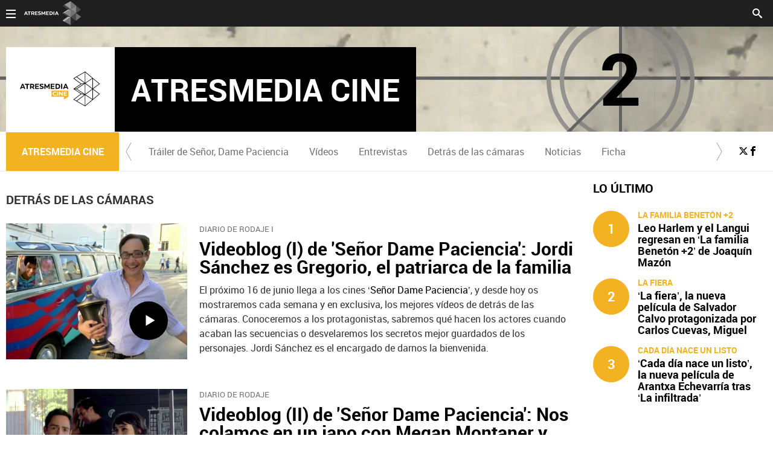

--- FILE ---
content_type: text/html;charset=utf-8
request_url: https://cine.atresmedia.com/peliculas/senor-dame-paciencia/videoblog/
body_size: 12689
content:
<!DOCTYPE html><html lang="es" prefix="og: http://ogp.me/ns# fb: http://ogp.me/ns/fb# article: http://ogp.me/ns/article#"><head><meta charset="UTF-8"/><title>Detrás de las cámaras de 'Señor Dame Paciencia' I Especial - Estreno 16 de junio | ATRESMEDIA CINE</title><meta name="title" content="Detrás de las cámaras de &#39;Señor Dame Paciencia&#39; I Especial - Estreno 16 de junio | ATRESMEDIA CINE"><meta name="description" content="Detrás de las cámaras de &#39;Señor Dame Paciencia&#39;. Nos colamos en el rodaje de la película que llega a los cines el 16 de junio. Te mostramos los secretos de rodaje, las tomas falsas, las anécdotas..."/><link rel="canonical" href="https://cine.atresmedia.com/peliculas/senor-dame-paciencia/videoblog/" ><meta name="robots" content="index, follow, max-image-preview:large, max-snippet:-1, max-video-preview:-1" /><meta property="article:publisher" content="https://www.facebook.com/Atresmediacine" /><meta property="og:type" content="website"/><meta property="og:locale" content="es_ES"/><meta property="og:site_name" content="AtresMediaCine"/><meta property="og:title" content="Detrás de las cámaras de &#39;Señor Dame Paciencia&#39; I Especial - Estreno 16 de junio"/><meta property="og:description" content="Detrás de las cámaras de &#39;Señor Dame Paciencia&#39;. Nos colamos en el rodaje de la película que llega a los cines el 16 de junio. Te mostramos los secretos de rodaje, las tomas falsas, las anécdotas..."/><meta property="og:url" content="https://cine.atresmedia.com/peliculas/senor-dame-paciencia/videoblog/"><meta name="twitter:title" content="Detrás de las cámaras de &#39;Señor Dame Paciencia&#39; I Especial - Estreno 16 de junio"/><meta name="twitter:description" content="Detrás de las cámaras de &#39;Señor Dame Paciencia&#39;. Nos colamos en el rodaje de la película que llega a los cines el 16 de junio. Te mostramos los secretos de rodaje, las tomas falsas, las anécdotas..."/><meta name="twitter:site" content="atresmediacine"><meta property="og:image" content="https://www.atrescine.com/public/img/atrescine/android-chrome-192x192.png"/><meta property="og:image:type" content="image/jpeg"/><meta property="og:image:width" content="180"/><meta property="og:image:height" content="180"/><meta name="twitter:card" content="summary"/><meta name="twitter:image" content="https://www.atrescine.com/public/img/atrescine/android-chrome-192x192.png"/><meta property="og:image:alt" content="AtresMediaCine" /><meta property="article:section" content="Películas "/><meta http-equiv="X-UA-Compatible" content="IE=edge,chrome=1"/><meta name="pageRender" content="Mon Jan 26 00:08:44 CET 2026"/><meta name="viewport" content="width=device-width, initial-scale=1, user-scalable=yes"><meta name="lang" content="es"><meta name="organization" content="AtresMediaCine" /><script type="text/javascript"> setInterval(function() { window.location.reload(); }, 900*1000); </script><meta name="theme-color" content="#ff5300"><link rel="apple-touch-icon" sizes="57x57" href="/public/img/verticales/atresmedia_cine/apple-touch-icon-57x57.png"><link rel="apple-touch-icon" sizes="60x60" href="/public/img/verticales/atresmedia_cine/apple-touch-icon-60x60.png"><link rel="apple-touch-icon" sizes="72x72" href="/public/img/verticales/atresmedia_cine/apple-touch-icon-72x72.png"><link rel="apple-touch-icon" sizes="76x76" href="/public/img/verticales/atresmedia_cine/apple-touch-icon-76x76.png"><link rel="apple-touch-icon" sizes="114x114" href="/public/img/verticales/atresmedia_cine/apple-touch-icon-114x114.png"><link rel="apple-touch-icon" sizes="120x120" href="/public/img/verticales/atresmedia_cine/apple-touch-icon-120x120.png"><link rel="apple-touch-icon" sizes="144x144" href="/public/img/verticales/atresmedia_cine/apple-touch-icon-144x144.png"><link rel="apple-touch-icon" sizes="152x152" href="/public/img/verticales/atresmedia_cine/apple-touch-icon-152x152.png"><link rel="apple-touch-icon" sizes="180x180" href="/public/img/verticales/atresmedia_cine/apple-touch-icon-180x180.png"><link rel="icon" type="image/png" href="/public/img/verticales/atresmedia_cine/favicon-32x32.png" sizes="32x32"><link rel="icon" type="image/png" href="/public/img/verticales/atresmedia_cine/android-chrome-192x192.png" sizes="192x192"><link rel="icon" type="image/png" href="/public/img/verticales/atresmedia_cine/favicon-96x96.png" sizes="96x96"><link rel="icon" type="image/png" href="/public/img/verticales/atresmedia_cine/favicon-16x16.png" sizes="16x16"><link rel="mask-icon" href="/public/img/verticales/atresmedia_cine/safari-pinned-tab.svg" color="#5bbad5"><link rel="shortcut icon" href="/public/img/verticales/atresmedia_cine/favicon.ico"><meta name="msapplication-TileImage" content="/mstile-144x144.png"><meta name="google-site-verification" content="VLHfX-MQZKK3w-THWLc2fLxK0IIlf2eIOkOII6MWiNc" /><meta name="google-site-verification" content="dfHMbNaDP-zKnX3ZZQzhHTHYAZLeT9mRhNzouOvf7fA" /><meta name="y_key" content="8f9e10c7bca1e10c" /><meta name="msvalidate.01" content="DDBC2D36D801A1BEEF59505F4B1610AF" /><meta name="alexaVerifyID" content="dxokSiRchRiSVONySe4tHAeoWQc" /><meta name="site-name" content="AtresMediaCine"/><meta name="tipo-pagina" content="contenido:auto"/><meta name="error" content="false" /><script type="application/ld+json"> { "@context":"https://schema.org", "@type":"NewsMediaOrganization", "url":"https://cine.atresmedia.com/", "@id":"https://cine.atresmedia.com/#publisher", "name":"AtresMediaCine", "sameAs":[ "https://www.facebook.com/Atresmediacine/", "https://twitter.com/atresmediacine", "https://www.youtube.com/user/atresmediacine"], "logo": { "@type": "ImageObject", "url": "https://cine.atresmedia.com/public/img/atresmedia_cine-amp.png", "width": 125, "height": 60 } , "foundingLocation": "Madrid, España", "address": { "@type":"PostalAddress", "streetAddress":"Isla Graciosa 13", "addressLocality":"San Sebastián de los Reyes", "addressRegion":"Comunidad de Madrid", "postalCode":"28703", "addressCountry":"ES" } ,"parentOrganization":{ "@context":"https://schema.org", "@type":"NewsMediaOrganization", "url":"https://www.atresmediacorporacion.com/", "name":"Atresmedia", "alternateName":"Atresmedia", "ethicsPolicy":"https://www.atresmediacorporacion.com/public/legal/politica-proteccion-datos-privacidad.html", "legalName":"Atresmedia Corporación de Medios de Comunicación, S.A.", "foundingLocation": "Madrid, España", "foundingDate": "1988-06-07", "address": { "@type":"PostalAddress", "streetAddress":"Isla Graciosa 13", "addressLocality":"San Sebastián de los Reyes", "addressRegion":"Comunidad de Madrid", "postalCode":"28703", "addressCountry":"ES" }, "logo": { "@type": "ImageObject", "url": "https://www.atresmedia.com/public/img/atresmedia-amp.png", "width": 125, "height": 60 } } } </script><script type="application/ld+json">[ { "@context": "https://schema.org/", "@type": "SiteNavigationElement", "url": "https:\/\/cine.atresmedia.com\/peliculas\/senor-dame-paciencia\/trailer\/", "name": "Tráiler de Señor, Dame Paciencia" }, { "@context": "https://schema.org/", "@type": "SiteNavigationElement", "url": "https:\/\/cine.atresmedia.com\/peliculas\/senor-dame-paciencia\/videos\/", "name": "Vídeos" }, { "@context": "https://schema.org/", "@type": "SiteNavigationElement", "url": "https:\/\/cine.atresmedia.com\/peliculas\/senor-dame-paciencia\/entrevistas\/", "name": "Entrevistas " }, { "@context": "https://schema.org/", "@type": "SiteNavigationElement", "url": "https:\/\/cine.atresmedia.com\/peliculas\/senor-dame-paciencia\/videoblog\/", "name": "Detrás de las cámaras" }, { "@context": "https://schema.org/", "@type": "SiteNavigationElement", "url": "https:\/\/cine.atresmedia.com\/peliculas\/senor-dame-paciencia\/noticias\/", "name": "Noticias" }, { "@context": "https://schema.org/", "@type": "SiteNavigationElement", "url": "https:\/\/cine.atresmedia.com\/peliculas\/senor-dame-paciencia\/ficha\/", "name": "Ficha" }] </script><link rel="stylesheet" href="https://static-cine.atresmedia.com/css/style2.css"><link rel="stylesheet" href="https://static-cine.atresmedia.com/css/v_atresmedia_cine/skin2.css"><script type="text/javascript"> var staticDomain = 'https://static-cine.atresmedia.com/'; var comunidadDomain = 'https://comunidad.atresmediacine.com/'; var jsDomain = 'https://cdnjs.atresmedia.com/atresmedia-js/latest/'; var cmpLoadCallbacks = []; window.SITE_ID = 81327; window.PAGE_ID = 0; </script><script type="text/javascript">window.pagedata = { "page" : { "contentID" : null, "smartclipID" : null, }, "code" : { "web" : "0", "site" : null, "seedtag" : null }, "domain" : { "api" : "https://api.atresmedia.com/", "community" : "https://comunidad.atresmediacine.com/", "document" : "atresmedia.com", "hit" : null, "js" : "https://cdnjs.atresmedia.com/atresmedia-js/latest/", "static" : "https://static-cine.atresmedia.com/" }};</script><script type="text/javascript"> window.onload = function () { (function(){function r(e){if(!window.frames[e]){if(document.body&&document.body.firstChild){var t=document.body;var n=document.createElement("iframe");n.style.display="none";n.name=e;n.title=e;t.insertBefore(n,t.firstChild)}else{setTimeout(function(){r(e)},5)}}}function e(n,a,o,c,d){function e(e,t,n,r){if(typeof n!=="function"){return}if(!window[a]){window[a]=[]}var i=false;if(d){i=d(e,r,n)}if(!i){window[a].push({command:e,version:t,callback:n,parameter:r})}}e.stub=true;e.stubVersion=2;function t(r){if(!window[n]||window[n].stub!==true){return}if(!r.data){return}var i=typeof r.data==="string";var e;try{e=i?JSON.parse(r.data):r.data}catch(t){return}if(e[o]){var a=e[o];window[n](a.command,a.version,function(e,t){var n={};n[c]={returnValue:e,success:t,callId:a.callId};if(r.source){r.source.postMessage(i?JSON.stringify(n):n,"*")}},a.parameter)}}if(typeof window[n]!=="function"){window[n]=e;if(window.addEventListener){window.addEventListener("message",t,false)}else{window.attachEvent("onmessage",t)}}}e("__tcfapi","__tcfapiBuffer","__tcfapiCall","__tcfapiReturn");r("__tcfapiLocator");(function(e,t){var n=document.createElement("link");n.as="script";var r=document.createElement("link");r.as="script";var i=document.createElement("script");i.id="spcloader";i.type="text/javascript";i["defer"]=true;i.charset="utf-8";var a="https://sdk.privacy-center.org/"+e+"/loader.js?target_type=notice&target="+t;if(window.didomiConfig&&window.didomiConfig.user){var o=window.didomiConfig.user;var c=o.country;var d=o.region;if(c){a=a+"&country="+c;if(d){a=a+"&region="+d}}}n.href="https://sdk.privacy-center.org/";r.href="https://sdk.privacy-center.org/";i.src=a;var s=document.getElementsByTagName("script")[0];s.parentNode.insertBefore(i,s)})("829e56eb-a72b-4b64-91c3-1e63c21ebf06","ibzd9Xrq")})(); }; </script><div class="sas-container" data-format="35214"></div><div class="sas-container" data-format="43352"></div><script>if(window){let w=function(n){window.jQueryCallbacks.push(n)};var i=w;window.jQueryCallbacks=[],window.$=function(n){return typeof n=="function"&&w(n),{ready:w}},window.jQuery=window.$,window.$.ajax=function(...n){w(()=>window.$.ajax(...n))}} </script><script type="module" src="https://cdnjs.atresmedia.com/load/webapp/www-entries/main.Bb7-Y4xk8M9YG2yI.js" defer></script><script type="module" src="https://cdnjs.atresmedia.com/load/webapp/www-entries/no-site.C8fh56_7Y7Be6u8E.js" defer></script><script src="//assets.adobedtm.com/f3257b54648f/0a102682e791/launch-a7548e537628.min.js" async></script></head><body class="verticales peliculas senor-dame-paciencia videoblog"><header class="header-principal header-verticales"><div class="background-animated"></div><nav class="navbar container row navbar-default" role="navigation"><div class="navbar-header" ><img loading="lazy" class="logo-atresmedia" src="/public/img/atresmedia-television.svg" alt="Atresmedia" width="100" itemprop="logo"><button type="button" class="navbar-toggle collapsed" role="button" aria-expanded="false"><span class="sr-only">Desplegar navegación</span><div class="b-menu"><div class="icon"></div></div></button><h1 class="seccion"><a class="navbar-brand" title="Atresmedia Cine" href="/" itemprop="url"><img loading="lazy" src="/public/img/verticales/atresmedia_cine/atresmedia_cine.svg" alt="" itemprop="logo"><span>Atresmedia Cine</span></a></h1></div><div class="box-menu" role="menu"><div class="menu"><ul class="nav navbar-nav nav-tertiary"><li class="search"><form class="navbar-form" method="get" action="/buscador-site/index.html"><input id="search" class="input-text" type="text" name="q" value="" placeholder="Buscar..." /><label for="search"><span class="text">Buscar</span><span class="icon-search"></span></label><input class="search-button" type="submit" value="Buscar" /></form></li><li class="login" data-mod="a3mod_login" data-theme="simple"></li></ul><div class="nav navbar-nav channels" role="menubar"><div class="container row"><a href="#" class="dropdown-toggle tit" data-toggle="dropdown" aria-expanded="false"><div class="b-menu"><div class="icon"></div></div><img loading="lazy" id="logo-atresmedia" src="/public/img/grupo-atresmedia.svg" alt="Atresmedia" width="100" /><span class="icon-direction-right"></span></a><div class="list-atresmedia" aria-hidden="true" aria-label="submenu"><h2 role="link">LA RED DE <strong>ATRESMEDIA</strong><span class="icon-direction-left"></span></h2><div data-mod="channels"><dl data-mod="tv-radio"><dt>CANALES TV Y RADIO</dt><dd><a rel="me" title="Antena 3" href="https://www.antena3.com/" class="antena3" role="menuitem">Antena 3</a></dd><dd><a rel="me" title="laSexta" href="https://www.lasexta.com/" class="lasexta" role="menuitem">laSexta</a></dd><dd><a rel="me" title="Neox" href="https://neox.atresmedia.com/" class="neox" role="menuitem">Neox</a></dd><dd><a rel="me" title="Nova" href="https://nova.atresmedia.com/" class="nova" role="menuitem">Nova</a></dd><dd><a rel="me" title="Mega" href="https://mega.atresmedia.com/" class="mega" role="menuitem">Mega</a></dd><dd><a rel="me" title="Atreseries" href="https://atreseries.atresmedia.com/" class="atreseries" role="menuitem">Atreseries</a></dd><dd><a rel="me" title="Onda Cero" href="https://www.ondacero.es/" class="ondacero" role="menuitem">Onda Cero</a></dd><dd><a rel="me" title="Europa FM" href="https://www.europafm.com/" class="europafm" role="menuitem">Europa FM</a></dd><dd><a rel="me" title="Melodía FM" href="https://www.melodia-fm.com/" class="melodiafm" role="menuitem">Melodía FM</a></dd><dd><a rel="me" title="Atresplayer" href="https://www.atresplayer.com/" class="atresplayer" role="menuitem">Atresplayer</a></dd><dd><a rel="me" title="Flooxer" href="https://www.flooxer.com/" class="flooxer" role="menuitem">Flooxer</a></dd></dl><dl data-mod="verticales"><dt>VERTICALES</dt><dd><a rel="me" title="Novamás" href="https://www.antena3.com/novamas/" class="novamas" role="menuitem">Novamás</a></dd><dd><a rel="me" title="Objetivo tv" href="https://www.antena3.com/objetivotv/" class="objetivo-tv" role="menuitem">Objetivo tv</a></dd><dd><a rel="me" title="TecnoXplora" href="https://www.lasexta.com/tecnologia-tecnoxplora/" class="tecnoexplora" role="menuitem">TecnoXplora</a></dd><dd><a rel="me" title="Centímetros Cúblicos" href="https://www.lasexta.com/motor/" class="centimetros-cubicos" role="menuitem">Centímetros Cúblicos</a></dd><dd><a rel="me" title="Viajestic" href="https://www.lasexta.com/viajestic/" class="viajestic" role="menuitem">Viajestic</a></dd><dd><a rel="me" title="Neox Kidz" href="https://www.neoxkidz.com/" class="neox-kidz" role="menuitem">Neox Kidz</a></dd><dd><a rel="me" title="Crea Lectura" href="https://compromiso.atresmedia.com/crea-lectura/" class="crea-lectura" role="menuitem">Crea Lectura</a></dd><dd><a rel="me" title="Flooxer Now" href="https://www.flooxernow.com/" class="flooxer-now" role="menuitem">Flooxer Now</a></dd><dd><a rel="me" title="Hablando en Plata" href="https://www.hablandoenplata.es/" class="hablandoenplata" role="menuitem">Hablando en Plata</a></dd><dd><a rel="me" title="AhoraQuéLeo" href="https://www.lasexta.com/ahoraqueleo/" class="ahoraqueleo" role="menuitem">AhoraQuéLeo</a></dd><dd><a rel="me" title="AhoraQuéSerie" href="https://www.lasexta.com/series/" class="ahoraqueserie" role="menuitem">AhoraQuéSerie</a></dd></dl><dl data-mod="corp"><dt>CORPORATIVOS Y MÁS</dt><dd><a rel="me" title="Área Corporativa" href="https://www.atresmedia.com/" class="corporativa" role="menuitem">Área Corporativa</a></dd><dd><a rel="me" title="Accionistas e Inversores" href="https://www.atresmediacorporacion.com/" class="accionistas" role="menuitem">Accionistas e Inversores</a></dd><dd><a rel="me" title="Atresmedia Publicidad" href="https://www.atresmediapublicidad.com/" class="a3-publicidad" role="menuitem">Atresmedia Publicidad</a></dd><dd><a rel="me" title="Ventas Internacionales" href="https://international-sales-atresmedia.com/" class="ventas-internacionales" role="menuitem">Ventas Internacionales</a></dd><dd><a rel="me" title="Oficina de Prensa" href="https://www.atresmedia.com/prensa/" class="oficina-prensa" role="menuitem">Oficina de Prensa</a></dd><dd><a rel="me" title="Atresmedia Cine" href="https://cine.atresmedia.com/" class="a3-cine" role="menuitem">Atresmedia Cine</a></dd><dd><a rel="me" title="Ponle Freno" href="https://compromiso.atresmedia.com/ponlefreno/" class="ponle-freno" role="menuitem">Ponle Freno</a></dd><dd><a rel="me" title="Fundación Atresmedia" href="https://fundacion.atresmedia.com/" class="fundacion" role="menuitem">Fundación Atresmedia</a></dd><dd><a rel="me" title="Objetivo Bienestar" href="https://www.atresmedia.com/objetivo-bienestar/" class="objetivo-bienestar" role="menuitem">Objetivo Bienestar</a></dd><dd><a rel="me" title="Objetivo Bienestar Junior" href="https://www.atresmedia.com/objetivo-bienestar/junior/" class="objetivo-bienestar-j" role="menuitem">Objetivo Bienestar Junior</a></dd><dd><a rel="me" title="Crea Cultura" href="https://compromiso.atresmedia.com/crea-cultura/" class="crea-cultura" role="menuitem">Crea Cultura</a></dd><dd><a rel="me" title="Constantes y Vitales" href="https://www.lasexta.com/constantes-vitales/" class="constantes-vitales" role="menuitem">Constantes y Vitales</a></dd><dd><a rel="me" title="Tolerancia Cero" href="https://compromiso.atresmedia.com/tolerancia-cero/" class="tolerancia-cero" role="menuitem">Tolerancia Cero</a></dd><dd><a rel="me" title="Hazte Eco" href="https://compromiso.atresmedia.com/hazte-eco/" class="hazte-eco" role="menuitem">Hazte Eco</a></dd><dd><a rel="me" title="Levanta la Cabeza" href="https://compromiso.atresmedia.com/levanta-la-cabeza/" class="levanta-la-cabeza" role="menuitem">Levanta la Cabeza</a></dd><dd><a rel="me" title="Atresmedia Xperience" href="https://www.atresmedia.com/xperience-tour/" class="atresmedia-xperience" role="menuitem">Atresmedia Xperience</a></dd></dl></div></div></div></div></div></div></nav></header><main><section class="container-fluid"><section class="mod-menu-verticales"><section class="container row"><div class="col-xs-12 col-sm-12 col-md-12 col-lg-12"><div class="mod-menu seccion-vertical" aria-label="menú programas"><div class="wrap-seccion-2"><h1 class="seccion"><a class="navbar-brand" title="Atresmedia Cine" href="/" itemprop="url"><img loading="lazy" src="/public/img/verticales/atresmedia_cine/atresmedia_cine.svg" alt="" itemprop="logo"><span>Atresmedia Cine</span></a></h1></div><div class="menu-carrusel"><a href="#" class="icon-flecha-izq" role="button"></a><a href="#" class="icon-flecha-dcha" role="button"></a><div class="contenedor-menu" role="menubar"><ul><li class="" role="menuitem"><a href="https://cine.atresmedia.com/peliculas/senor-dame-paciencia/trailer/" title="Tráiler de Señor, Dame Paciencia">Tráiler de Señor, Dame Paciencia</a></li><li class="" role="menuitem"><a href="https://cine.atresmedia.com/peliculas/senor-dame-paciencia/videos/" title="Vídeos">Vídeos</a></li><li class="" role="menuitem"><a href="https://cine.atresmedia.com/peliculas/senor-dame-paciencia/entrevistas/" title="Entrevistas ">Entrevistas </a></li><li class="" role="menuitem"><a href="https://cine.atresmedia.com/peliculas/senor-dame-paciencia/videoblog/" title="Detrás de las cámaras">Detrás de las cámaras</a></li><li class="" role="menuitem"><a href="https://cine.atresmedia.com/peliculas/senor-dame-paciencia/noticias/" title="Noticias">Noticias</a></li><li class="" role="menuitem"><a href="https://cine.atresmedia.com/peliculas/senor-dame-paciencia/ficha/" title="Ficha">Ficha</a></li></ul></div></div><ul class="menu-share"><li><a rel="author" class="icon-x" href="#" target="_blank" title="Programa en x"></a></li><li><a rel="author" class="icon-facebook" href="#" target="_blank" title="Programa en Facebook"></a></li></ul></div></div></section></section></section><section class="container row"><div class="col-xs-12 col-sm-12 col-md-8 col-lg-9"><script type="application/ld+json"> { "@context": "http://schema.org", "@type": "ItemList", "itemListElement": [ { "@type": "ListItem", "position": 1, "url": "https://cine.atresmedia.com/peliculas/senor-dame-paciencia/videoblog/videoblog-i-de-senor-dame-paciencia-jordi-sanchez-es_20170505590c5e710cf22906e6b37388.html" }, { "@type": "ListItem", "position": 2, "url": "https://cine.atresmedia.com/peliculas/senor-dame-paciencia/videoblog/videoblog-i-de-senor-dame-paciencia_201705115914378a0cf2161ded9855be.html" }, { "@type": "ListItem", "position": 3, "url": "https://cine.atresmedia.com/peliculas/senor-dame-paciencia/videoblog/videoblog-ii-de-senor-dame-paciencia-nos-colamos-en-un-japo-con-megan-montaner-y-david-guapo_2017052559269cae0cf205e8f6fe5dc2.html" }, { "@type": "ListItem", "position": 4, "url": "https://cine.atresmedia.com/peliculas/senor-dame-paciencia/videoblog/videoblog-v-de-senor-dame-paciencia-comienza-el-verano-y-tenemos-las-primeras-imagenes-de-andres-velencoso-y-salva-reina-en-la-playa_2017060259312bfa0cf26391845449ae.html" }, { "@type": "ListItem", "position": 5, "url": "https://cine.atresmedia.com/peliculas/senor-dame-paciencia/videoblog/videoblog-iii-de-senor-dame-paciencia-viajamos-a-sanlucar-de-barrameda-con-silvia-alonso-y-salva-reina_20170518591d71410cf249bae1a07989.html" }] } </script><h1 class="title tag-noticias">Detrás de las cámaras</h1><div class="noticias-automaticas"><ul class="listado-noticias"><li class="listado-item"><article class="mod-noticia-automatica" itemscope="" itemtype="http://schema.org/NewsArticle"><div itemprop="mainEntityOfPage" itemscope itemtype="http://schema.org/WebPage"><link itemprop="url" href="https://cine.atresmedia.com/peliculas/senor-dame-paciencia/videoblog/videoblog-i-de-senor-dame-paciencia-jordi-sanchez-es_20170505590c5e710cf22906e6b37388.html" /></div><div class="content-noticia"><a href="https://cine.atresmedia.com/peliculas/senor-dame-paciencia/videoblog/videoblog-i-de-senor-dame-paciencia-jordi-sanchez-es_20170505590c5e710cf22906e6b37388.html" class="link-noticia" title="Videoblog (I) de 'Señor Dame Paciencia': Jordi Sánchez es Gregorio, el patriarca de la familia "><div class="imagen-noticia" role="banner"><picture><source srcset="https://fotografias-cine.atresmedia.com/clipping/cmsimages02/2017/05/05/8EA5BBC2-1D1C-4719-A8CC-76459EB5D045/63.jpg" media="(min-width:768px)" ><source srcset="https://fotografias-cine.atresmedia.com/clipping/cmsimages02/2017/05/05/8EA5BBC2-1D1C-4719-A8CC-76459EB5D045/63.jpg" media="(max-width:767px)" ><img loading="lazy" src="https://fotografias-cine.atresmedia.com/clipping/cmsimages02/2017/05/05/8EA5BBC2-1D1C-4719-A8CC-76459EB5D045/63.jpg" srcset="https://fotografias-cine.atresmedia.com/clipping/cmsimages02/2017/05/05/8EA5BBC2-1D1C-4719-A8CC-76459EB5D045/63.jpg" alt="Videoblo de Se&ntilde;or Dame Paciencia" title="Videoblo de Se&ntilde;or Dame Paciencia" ></picture><span class="icon-play"></span></div><p class="antetitulo">DIARIO DE RODAJE I </p><h2 class="titular">Videoblog (I) de 'Señor Dame Paciencia': Jordi Sánchez es Gregorio, el patriarca de la familia </h2></a><div class="cuerpo-noticia" role="contentinfo"><p>El próximo 16 de junio llega a los cines ‘<a title="Señor Dame Paciencia" href="https://cine.atresmedia.com/peliculas/senor-dame-paciencia/" target="_blank">Señor Dame Paciencia</a>’, y desde hoy os mostraremos cada semana y en exclusiva, los mejores vídeos de detrás de las cámaras. Conoceremos a los protagonistas, sabremos qué hacen los actores cuando acaban las secuencias o desvelaremos los secretos mejor guardados de los personajes. Jordi Sánchez es el encargado de darnos la bienvenida. </p></div><meta itemprop="datePublished" content="2018-07-11T14:43:52+02:00"><meta itemprop="dateModified" content="2018-07-11T14:43:52+02:00"><meta itemprop="author" content="AtresMediaCine"><div itemprop="publisher" itemscope="" itemtype="https://schema.org/Organization"><div itemprop="logo" itemscope="" itemtype="https://schema.org/ImageObject"><meta itemprop="url" content="https://cine.atresmedia.com/public/img/atresmedia_cine-amp.png"><meta itemprop="width" content="600"><meta itemprop="height" content="60"></div><meta itemprop="name" content="AtresMediaCine"><meta itemprop="url" content="https://cine.atresmedia.com/"></div></div></article></li><li class="listado-item"><article class="mod-noticia-automatica" itemscope="" itemtype="http://schema.org/NewsArticle"><div itemprop="mainEntityOfPage" itemscope itemtype="http://schema.org/WebPage"><link itemprop="url" href="https://cine.atresmedia.com/peliculas/senor-dame-paciencia/videoblog/videoblog-i-de-senor-dame-paciencia_201705115914378a0cf2161ded9855be.html" /></div><div class="content-noticia"><a href="https://cine.atresmedia.com/peliculas/senor-dame-paciencia/videoblog/videoblog-i-de-senor-dame-paciencia_201705115914378a0cf2161ded9855be.html" class="link-noticia" title="Videoblog (II) de 'Señor Dame Paciencia': Nos colamos en un japo con Megan Montaner y David Guapo "><div class="imagen-noticia" role="banner"><picture><source srcset="https://fotografias-cine.atresmedia.com/clipping/cmsimages01/2017/05/11/5F9426C7-5D1F-43EB-BBAB-CDF1FE6859E5/63.jpg" media="(min-width:768px)" ><source srcset="https://fotografias-cine.atresmedia.com/clipping/cmsimages01/2017/05/11/5F9426C7-5D1F-43EB-BBAB-CDF1FE6859E5/63.jpg" media="(max-width:767px)" ><img loading="lazy" src="https://fotografias-cine.atresmedia.com/clipping/cmsimages01/2017/05/11/5F9426C7-5D1F-43EB-BBAB-CDF1FE6859E5/63.jpg" srcset="https://fotografias-cine.atresmedia.com/clipping/cmsimages01/2017/05/11/5F9426C7-5D1F-43EB-BBAB-CDF1FE6859E5/63.jpg" alt="Megan Montaner y David Guapo" title="Megan Montaner y David Guapo" ></picture><span class="icon-play"></span></div><p class="antetitulo">DIARIO DE RODAJE </p><h2 class="titular">Videoblog (II) de 'Señor Dame Paciencia': Nos colamos en un japo con Megan Montaner y David Guapo </h2></a><div class="cuerpo-noticia" role="contentinfo"><p>Megan Montaner y David Guapo están casados. O por lo menos en 'Señor Dame Paciencia', la comedia dirigida por Álvaro Díaz Lorenzo que llega a los cines el 16 de junio. En este nuevo videoblog nos colamos en un japo donde los protagonistas ruedan una de las escenas de la película. Dale al play.</p></div><meta itemprop="datePublished" content="2018-07-11T14:43:42+02:00"><meta itemprop="dateModified" content="2018-07-11T14:43:42+02:00"><meta itemprop="author" content="AtresMediaCine"><div itemprop="publisher" itemscope="" itemtype="https://schema.org/Organization"><div itemprop="logo" itemscope="" itemtype="https://schema.org/ImageObject"><meta itemprop="url" content="https://cine.atresmedia.com/public/img/atresmedia_cine-amp.png"><meta itemprop="width" content="600"><meta itemprop="height" content="60"></div><meta itemprop="name" content="AtresMediaCine"><meta itemprop="url" content="https://cine.atresmedia.com/"></div></div></article></li><li class="listado-item"><article class="mod-noticia-automatica" itemscope="" itemtype="http://schema.org/NewsArticle"><div itemprop="mainEntityOfPage" itemscope itemtype="http://schema.org/WebPage"><link itemprop="url" href="https://cine.atresmedia.com/peliculas/senor-dame-paciencia/videoblog/videoblog-ii-de-senor-dame-paciencia-nos-colamos-en-un-japo-con-megan-montaner-y-david-guapo_2017052559269cae0cf205e8f6fe5dc2.html" /></div><div class="content-noticia"><a href="https://cine.atresmedia.com/peliculas/senor-dame-paciencia/videoblog/videoblog-ii-de-senor-dame-paciencia-nos-colamos-en-un-japo-con-megan-montaner-y-david-guapo_2017052559269cae0cf205e8f6fe5dc2.html" class="link-noticia" title="Videoblog (IV) de 'Señor Dame Paciencia': Edu Casanova y Boré Buika, una pareja "interracial""><div class="imagen-noticia" role="banner"><picture><source srcset="https://fotografias-cine.atresmedia.com/clipping/cmsimages02/2017/05/25/F4303678-1DB4-4053-8717-F9094EAA0E68/63.jpg" media="(min-width:768px)" ><source srcset="https://fotografias-cine.atresmedia.com/clipping/cmsimages02/2017/05/25/F4303678-1DB4-4053-8717-F9094EAA0E68/63.jpg" media="(max-width:767px)" ><img loading="lazy" src="https://fotografias-cine.atresmedia.com/clipping/cmsimages02/2017/05/25/F4303678-1DB4-4053-8717-F9094EAA0E68/63.jpg" srcset="https://fotografias-cine.atresmedia.com/clipping/cmsimages02/2017/05/25/F4303678-1DB4-4053-8717-F9094EAA0E68/63.jpg" alt="Edu Casanova y Bor&eacute; Buika" title="Edu Casanova y Bor&eacute; Buika" ></picture><span class="icon-play"></span></div><p class="antetitulo">DIARIO DE RODAJE </p><h2 class="titular">Videoblog (IV) de 'Señor Dame Paciencia': Edu Casanova y Boré Buika, una pareja "interracial"</h2></a><div class="cuerpo-noticia" role="contentinfo"><p>Después de conocer a Gregorio, el patriarca de la familia y a sus dos hijas mayores, toca el turno de presentaros al benjamín de la casa y a su novio: Carlos y Eneko. En este nueva entrega del diario de rodaje de 'Señor Dame Paciencia', Edu Casanova y Boré Buika son los encargados de enseñarnos la casa donde se ha reunido la familia al completo. La comedia llega a los cines el 16 de junio. </p></div><meta itemprop="datePublished" content="2018-07-11T14:43:17+02:00"><meta itemprop="dateModified" content="2018-07-11T14:43:17+02:00"><meta itemprop="author" content="AtresMediaCine"><div itemprop="publisher" itemscope="" itemtype="https://schema.org/Organization"><div itemprop="logo" itemscope="" itemtype="https://schema.org/ImageObject"><meta itemprop="url" content="https://cine.atresmedia.com/public/img/atresmedia_cine-amp.png"><meta itemprop="width" content="600"><meta itemprop="height" content="60"></div><meta itemprop="name" content="AtresMediaCine"><meta itemprop="url" content="https://cine.atresmedia.com/"></div></div></article></li><li class="listado-item"><article class="mod-noticia-automatica" itemscope="" itemtype="http://schema.org/NewsArticle"><div itemprop="mainEntityOfPage" itemscope itemtype="http://schema.org/WebPage"><link itemprop="url" href="https://cine.atresmedia.com/peliculas/senor-dame-paciencia/videoblog/videoblog-v-de-senor-dame-paciencia-comienza-el-verano-y-tenemos-las-primeras-imagenes-de-andres-velencoso-y-salva-reina-en-la-playa_2017060259312bfa0cf26391845449ae.html" /></div><div class="content-noticia"><a href="https://cine.atresmedia.com/peliculas/senor-dame-paciencia/videoblog/videoblog-v-de-senor-dame-paciencia-comienza-el-verano-y-tenemos-las-primeras-imagenes-de-andres-velencoso-y-salva-reina-en-la-playa_2017060259312bfa0cf26391845449ae.html" class="link-noticia" title="Videoblog (V) de 'Señor Dame Paciencia': Comienza el verano y tenemos las primeras imágenes de Andrés Velencoso y Salva Reina en la playa"><div class="imagen-noticia" role="banner"><picture><source srcset="https://fotografias-cine.atresmedia.com/clipping/cmsimages01/2017/06/02/CA686A5C-958A-4C64-9976-FE5684244C21/63.jpg" media="(min-width:768px)" ><source srcset="https://fotografias-cine.atresmedia.com/clipping/cmsimages01/2017/06/02/CA686A5C-958A-4C64-9976-FE5684244C21/63.jpg" media="(max-width:767px)" ><img loading="lazy" src="https://fotografias-cine.atresmedia.com/clipping/cmsimages01/2017/06/02/CA686A5C-958A-4C64-9976-FE5684244C21/63.jpg" srcset="https://fotografias-cine.atresmedia.com/clipping/cmsimages01/2017/06/02/CA686A5C-958A-4C64-9976-FE5684244C21/63.jpg" alt="Andr&eacute;s Velencoso" title="Andr&eacute;s Velencoso" ></picture><span class="icon-play"></span></div><p class="antetitulo">DIARIO DE RODAJE </p><h2 class="titular">Videoblog (V) de 'Señor Dame Paciencia': Comienza el verano y tenemos las primeras imágenes de Andrés Velencoso y Salva Reina en la playa</h2></a><div class="cuerpo-noticia" role="contentinfo"><p>Comienza el verano y viajamos a Sanlúcar de Barrameda para rodar 'Señor Dame Paciencia'. El director Álvaro Díaz Lorenzo y Andrés Velencoso son los encargados de poner el broche de oro a los videoblog de la película que llega a los cines el 16 de junio. </p></div><meta itemprop="datePublished" content="2018-07-11T14:42:37+02:00"><meta itemprop="dateModified" content="2018-07-11T14:42:37+02:00"><meta itemprop="author" content="AtresMediaCine"><div itemprop="publisher" itemscope="" itemtype="https://schema.org/Organization"><div itemprop="logo" itemscope="" itemtype="https://schema.org/ImageObject"><meta itemprop="url" content="https://cine.atresmedia.com/public/img/atresmedia_cine-amp.png"><meta itemprop="width" content="600"><meta itemprop="height" content="60"></div><meta itemprop="name" content="AtresMediaCine"><meta itemprop="url" content="https://cine.atresmedia.com/"></div></div></article></li><li class="listado-item"><article class="mod-noticia-automatica" itemscope="" itemtype="http://schema.org/NewsArticle"><div itemprop="mainEntityOfPage" itemscope itemtype="http://schema.org/WebPage"><link itemprop="url" href="https://cine.atresmedia.com/peliculas/senor-dame-paciencia/videoblog/videoblog-iii-de-senor-dame-paciencia-viajamos-a-sanlucar-de-barrameda-con-silvia-alonso-y-salva-reina_20170518591d71410cf249bae1a07989.html" /></div><div class="content-noticia"><a href="https://cine.atresmedia.com/peliculas/senor-dame-paciencia/videoblog/videoblog-iii-de-senor-dame-paciencia-viajamos-a-sanlucar-de-barrameda-con-silvia-alonso-y-salva-reina_20170518591d71410cf249bae1a07989.html" class="link-noticia" title="Videoblog (III) de 'Señor Dame Paciencia': Viajamos a Sanlúcar de Barrameda con Silvia Alonso y Salva Reina "><div class="imagen-noticia" role="banner"><picture><source srcset="https://fotografias-cine.atresmedia.com/clipping/cmsimages02/2017/05/18/AA46CAAC-ABC9-411C-9F3E-BFF09C8D3D4C/63.jpg" media="(min-width:768px)" ><source srcset="https://fotografias-cine.atresmedia.com/clipping/cmsimages02/2017/05/18/AA46CAAC-ABC9-411C-9F3E-BFF09C8D3D4C/63.jpg" media="(max-width:767px)" ><img loading="lazy" src="https://fotografias-cine.atresmedia.com/clipping/cmsimages02/2017/05/18/AA46CAAC-ABC9-411C-9F3E-BFF09C8D3D4C/63.jpg" srcset="https://fotografias-cine.atresmedia.com/clipping/cmsimages02/2017/05/18/AA46CAAC-ABC9-411C-9F3E-BFF09C8D3D4C/63.jpg" alt="Silvia Alonso y Salva Reina en Se&ntilde;or Dame Paciencia" title="Silvia Alonso y Salva Reina en Se&ntilde;or Dame Paciencia" ></picture><span class="icon-play"></span></div><p class="antetitulo">DIARIO DE RODAJE </p><h2 class="titular">Videoblog (III) de 'Señor Dame Paciencia': Viajamos a Sanlúcar de Barrameda con Silvia Alonso y Salva Reina </h2></a><div class="cuerpo-noticia" role="contentinfo"><p>Nos vamos a la playa. En este nuevo videoblog de '<a title="Señor Dame Paciencia" href="https://cine.atresmedia.com/peliculas/senor-dame-paciencia/" target="_blank">Señor Dame Paciencia</a>' viajamos a Sanlúcar de Barrameda con Salva Reina y Silvia Alonso. Allí nos muestran la casa donde pasaran unos días "en familia". La comedia dirigida por Álvaro Díaz Lorenzo llega a los cines el 16 de junio. </p></div><meta itemprop="datePublished" content="2018-03-21T19:28:58+01:00"><meta itemprop="dateModified" content="2018-03-21T19:28:58+01:00"><meta itemprop="author" content="AtresMediaCine"><div itemprop="publisher" itemscope="" itemtype="https://schema.org/Organization"><div itemprop="logo" itemscope="" itemtype="https://schema.org/ImageObject"><meta itemprop="url" content="https://cine.atresmedia.com/public/img/atresmedia_cine-amp.png"><meta itemprop="width" content="600"><meta itemprop="height" content="60"></div><meta itemprop="name" content="AtresMediaCine"><meta itemprop="url" content="https://cine.atresmedia.com/"></div></div></article></li></ul></div><nav class="paginador nav nav-inline"></nav></div><div class="col-xs-12 col-sm-12 col-md-4 col-lg-3"><section class="modulo-123"><div class="title-123"><h2 class="name">Lo último</h2></div><div class="lista-numero"><ul class="top-recomendado"><li class="bloque series"><a title="Leo Harlem y el Langui regresan en ‘La familia Benetón +2’ de Joaquín Mazón" href="https://cine.atresmedia.com/peliculas/la-familia-beneton-2/leo-harlem-langui-regresan-familia-beneton-2-joaquin-mazon_202601026957868422f0db7daf0312f9.html"><div class="cifra"><p>1</p></div><div class="description"><h3>La familia Benetón +2</h3><p>Leo Harlem y el Langui regresan en ‘La familia Benetón +2’ de Joaquín Mazón</p></div></a></li><li class="bloque series"><a title="‘La fiera’, la nueva película de Salvador Calvo protagonizada por Carlos Cuevas, Miguel Bernardeau y Miguel Ángel Silvestre" href="https://cine.atresmedia.com/peliculas/la-fiera/fiera-nueva-pelicula-salvador-calvo-protagonizada-carlos-cuevas-miguel-bernardeau-miguel-angel-silvestre_2025112869295ba155584d48fb611a6b.html"><div class="cifra"><p>2</p></div><div class="description"><h3>La fiera</h3><p>‘La fiera’, la nueva película de Salvador Calvo protagonizada por Carlos Cuevas, Miguel Bernardeau y Miguel Ángel Silvestre</p></div></a></li><li class="bloque series"><a title="‘Cada día nace un listo’, la nueva película de Arantxa Echevarría tras ‘La infiltrada’" href="https://cine.atresmedia.com/peliculas/cada-dia-nace-un-listo/cada-dia-nace-listo-nueva-pelicula-arantxa-echevarria-infiltrada_20251107690e04605442607f2fef519b.html"><div class="cifra"><p>3</p></div><div class="description"><h3>Cada día nace un listo</h3><p>‘Cada día nace un listo’, la nueva película de Arantxa Echevarría tras ‘La infiltrada’</p></div></a></li></ul></div></section></div></section><div class="container row"><div class="adv adv__footer"><p class="adv__tag">Publicidad</p><div class="sas-container" data-format="40121"></div><div class="sas-container" data-format="84747"></div></div></div><section class="container row"><div class="col-xs-12 col-sm-12 col-md-12 col-lg-12"><div class="mod-prefooter"><input type="checkbox" name="menu-listado-categorias" id="menu-listado-categorias"><h4 class="titulo-prefooter"><a href="/temas/">Categorías</a></h4><label for="menu-listado-categorias"><span class="abrir-categorias">Abrir</span><span class="cerrar-categorias">Cerrar</span></label><ul class="listado-categorias" data-mod="tags-prefooter"></ul></div></div></section></main><footer class="footer"><section class="container-fluid"><div class="container row"><div class="col-xs-12 col-sm-12 col-md-12 col-lg-12" data-mod="channels-footer"><div class="logo-footer"><a rel="me" title="ATRESMEDIA" href="https://www.atresmedia.com/" target="_blank">Atresmedia</a></div><ul class="listado-footer" data-mod="channel-list"><li><a rel="me" title="Antena 3 Televisión" href="https://www.antena3.com/" class="antena3">Antena 3</a></li><li><a rel="me" title="laSexta" href="https://www.lasexta.com/" class="lasexta">laSexta</a></li><li><a rel="me" title="Neox" href="https://neox.atresmedia.com/" class="neox">Neox</a></li><li><a rel="me" title="Nova" href="https://nova.atresmedia.com/" class="nova">Nova</a></li><li><a rel="me" title="Mega" href="https://mega.atresmedia.com/" class="mega">Mega</a></li><li><a rel="me" title="Atreseries" href="https://atreseries.atresmedia.com/" class="atreseries">Atreseries</a></li><li><a rel="me" title="Onda Cero" href="https://www.ondacero.es/" class="ondacero">Onda Cero</a></li><li><a rel="me" title="Europa FM" href="https://www.europafm.com/" class="europafm">Europa FM</a></li><li><a rel="me" title="Melodía FM" href="https://www.melodia-fm.com/" class="melodiafm">Melodía FM</a></li><li><a rel="me" title="Atresplayer" href="https://www.atresplayer.com/" class="atresplayer">Atresplayer</a></li><li><a rel="me" title="Flooxer" href="https://www.atresplayer.com/flooxer/" class="flooxer">Flooxer</a></li></ul></div></div></section><section class="container-fluid"><div class="container row"><span><img loading="lazy" src="https://www.atresmedia.com/imgs/atresmedialogo.png" alt="Atresmedia Corporación de Medios de Comunicación SA" style="width:0; height:0;"></span><p style="position: absolute; left: -1000px;">Atresmedia Corporación de Medios de Comunicación SA</p><div class="col-xs-12 col-sm-12 col-md-12 col-lg-12"><p>© Atresmedia Corporación de Medios de Comunicación, S.A - A. Isla Graciosa 13, 28703, S.S. de los Reyes, Madrid. Reservados todos los derechos</p><ul class="listado-legal" data-mod="legal-list"><li><a rel="nofollow" title="Aviso Legal" href="https://statics.atresmedia.com/sites/assets/legal/legal.html" target="_blank">Aviso legal</a></li><li><a rel="nofollow" title="Política de privacidad" href="https://statics.atresmedia.com/sites/assets/legal/proteccion.html" target="_blank">Política de privacidad</a></li><li><a rel="nofollow" title="Política de cookies" href="https://statics.atresmedia.com/sites/assets/legal/politica-de-cookies.html" target="_blank">Política de cookies</a></li><li><a rel="nofollow" title="Cond. de participación" href="https://statics.atresmedia.com/sites/assets/legal/bases-concursos.html" target="_blank">Cond. de participación</a></li><li><a rel="nofollow" title="Configuración de privacidad" href="javascript:Didomi.preferences.show()">Configuración de privacidad</a></li><li><a rel="nofollow" title="Accesibilidad" href="https://statics.atresmedia.com/accesibilidad/assets/Atresmedia_Atresmedia.com_DACC_Provisional.html" target="_blank">Accesibilidad</a></li></ul></div></div></section></footer><div class="mod-cookies"><a title="Cerrar ventana" class="btn-cerrar" href="#"></a><p class="texto">Utilizamos cookies propias y de terceros para mejorar, recoger datos estadísticos y mostrarle publicidad relevante. Si continúa navegando, está aceptando su uso. Puede obtener más información o cambiar la configuración en <a class="politica_cookies" href="https://www.antena3.com/static/html/legal/politica_cookies_atresmedia.pdf" target="_blank">política de cookies.</a></p></div></body></html>

--- FILE ---
content_type: application/x-javascript;charset=utf-8
request_url: https://smetrics.atresmedia.com/id?d_visid_ver=5.5.0&d_fieldgroup=A&mcorgid=09DCC8AD54D410FF0A4C98A6%40AdobeOrg&mid=25572596537846133170265302175131462641&ts=1769382527570
body_size: -35
content:
{"mid":"25572596537846133170265302175131462641"}